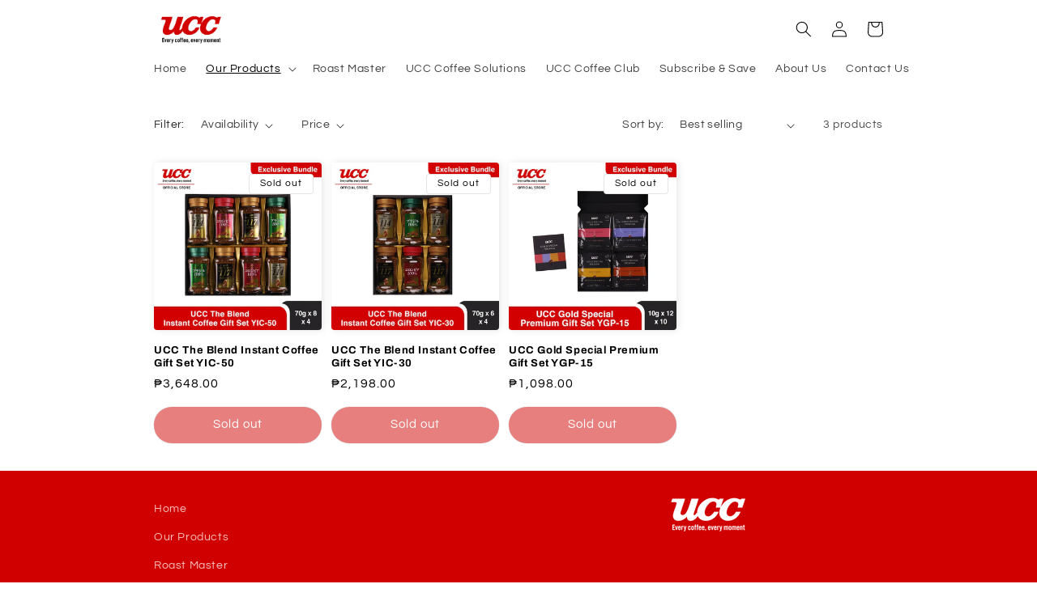

--- FILE ---
content_type: application/x-javascript
request_url: https://app.sealsubscriptions.com/shopify/public/status/shop/ucc-coffee-ph.myshopify.com.js?1769245426
body_size: -292
content:
var sealsubscriptions_settings_updated='1768579278';